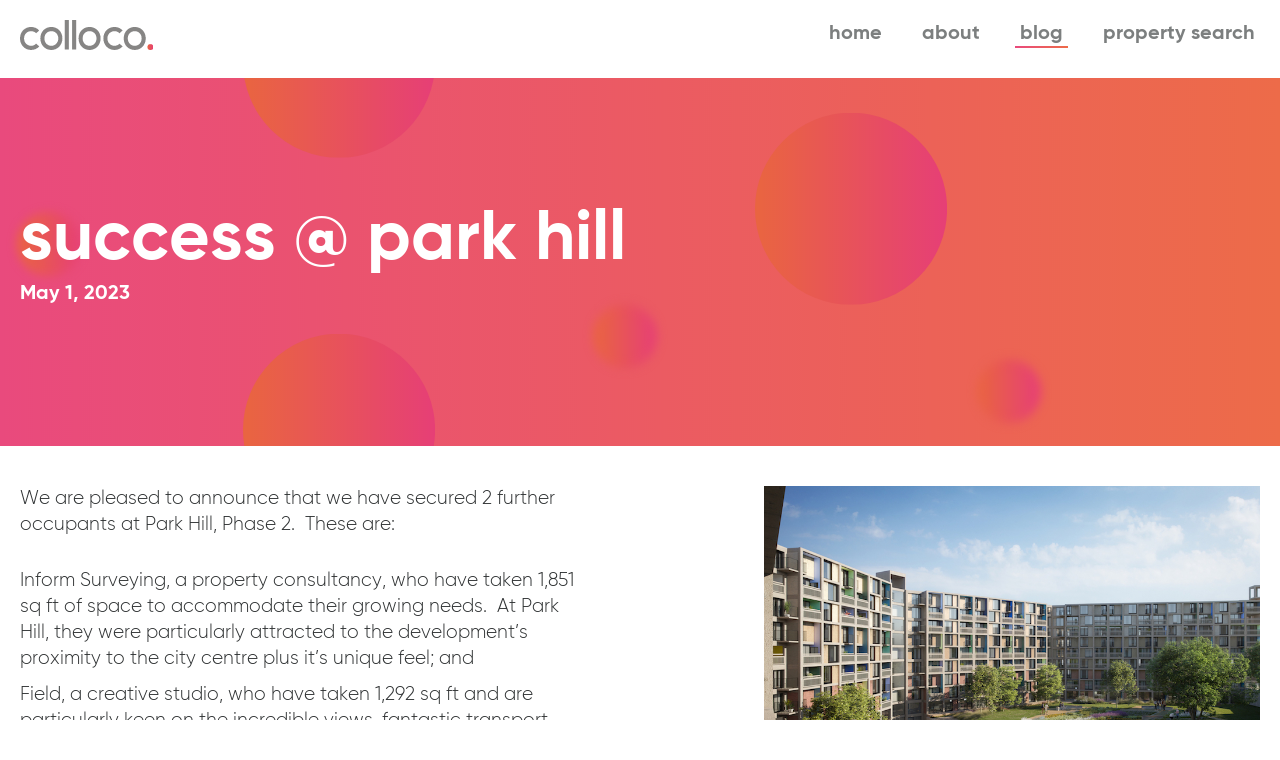

--- FILE ---
content_type: text/html; charset=UTF-8
request_url: https://colloco.co/blog/index.php/2023/05/01/success-park-hill/
body_size: 4427
content:
<!doctype html>
<html lang="en-US">
<head>
	<meta charset="UTF-8">
	<meta name="viewport" content="width=device-width, initial-scale=1">
	<link rel="profile" href="http://gmpg.org/xfn/11">
	<link rel="stylesheet" href="/css/style.css">
	<title>Success @ Park Hill &#8211; colloco</title>
<link rel='dns-prefetch' href='//s.w.org' />
<link rel="alternate" type="application/rss+xml" title="colloco &raquo; Feed" href="https://colloco.co/blog/index.php/feed/" />
<link rel="alternate" type="application/rss+xml" title="colloco &raquo; Comments Feed" href="https://colloco.co/blog/index.php/comments/feed/" />
<link rel="alternate" type="application/rss+xml" title="colloco &raquo; Success @ Park Hill Comments Feed" href="https://colloco.co/blog/index.php/2023/05/01/success-park-hill/feed/" />
		<script type="text/javascript">
			window._wpemojiSettings = {"baseUrl":"https:\/\/s.w.org\/images\/core\/emoji\/2.4\/72x72\/","ext":".png","svgUrl":"https:\/\/s.w.org\/images\/core\/emoji\/2.4\/svg\/","svgExt":".svg","source":{"concatemoji":"https:\/\/colloco.co\/blog\/wp-includes\/js\/wp-emoji-release.min.js?ver=4.9.5"}};
			!function(a,b,c){function d(a,b){var c=String.fromCharCode;l.clearRect(0,0,k.width,k.height),l.fillText(c.apply(this,a),0,0);var d=k.toDataURL();l.clearRect(0,0,k.width,k.height),l.fillText(c.apply(this,b),0,0);var e=k.toDataURL();return d===e}function e(a){var b;if(!l||!l.fillText)return!1;switch(l.textBaseline="top",l.font="600 32px Arial",a){case"flag":return!(b=d([55356,56826,55356,56819],[55356,56826,8203,55356,56819]))&&(b=d([55356,57332,56128,56423,56128,56418,56128,56421,56128,56430,56128,56423,56128,56447],[55356,57332,8203,56128,56423,8203,56128,56418,8203,56128,56421,8203,56128,56430,8203,56128,56423,8203,56128,56447]),!b);case"emoji":return b=d([55357,56692,8205,9792,65039],[55357,56692,8203,9792,65039]),!b}return!1}function f(a){var c=b.createElement("script");c.src=a,c.defer=c.type="text/javascript",b.getElementsByTagName("head")[0].appendChild(c)}var g,h,i,j,k=b.createElement("canvas"),l=k.getContext&&k.getContext("2d");for(j=Array("flag","emoji"),c.supports={everything:!0,everythingExceptFlag:!0},i=0;i<j.length;i++)c.supports[j[i]]=e(j[i]),c.supports.everything=c.supports.everything&&c.supports[j[i]],"flag"!==j[i]&&(c.supports.everythingExceptFlag=c.supports.everythingExceptFlag&&c.supports[j[i]]);c.supports.everythingExceptFlag=c.supports.everythingExceptFlag&&!c.supports.flag,c.DOMReady=!1,c.readyCallback=function(){c.DOMReady=!0},c.supports.everything||(h=function(){c.readyCallback()},b.addEventListener?(b.addEventListener("DOMContentLoaded",h,!1),a.addEventListener("load",h,!1)):(a.attachEvent("onload",h),b.attachEvent("onreadystatechange",function(){"complete"===b.readyState&&c.readyCallback()})),g=c.source||{},g.concatemoji?f(g.concatemoji):g.wpemoji&&g.twemoji&&(f(g.twemoji),f(g.wpemoji)))}(window,document,window._wpemojiSettings);
		</script>
		<style type="text/css">
img.wp-smiley,
img.emoji {
	display: inline !important;
	border: none !important;
	box-shadow: none !important;
	height: 1em !important;
	width: 1em !important;
	margin: 0 .07em !important;
	vertical-align: -0.1em !important;
	background: none !important;
	padding: 0 !important;
}
</style>
<link rel='https://api.w.org/' href='https://colloco.co/blog/index.php/wp-json/' />
<link rel="EditURI" type="application/rsd+xml" title="RSD" href="https://colloco.co/blog/xmlrpc.php?rsd" />
<link rel="wlwmanifest" type="application/wlwmanifest+xml" href="https://colloco.co/blog/wp-includes/wlwmanifest.xml" /> 
<link rel='prev' title='The Alternative MIPIM &#8211; Sheffield 2023' href='https://colloco.co/blog/index.php/2023/03/06/the-alternative-mipim-sheffield-2023/' />
<link rel='next' title='New Oxford House' href='https://colloco.co/blog/index.php/2023/05/09/new-oxford-house/' />
<meta name="generator" content="WordPress 4.9.5" />
<link rel="canonical" href="https://colloco.co/blog/index.php/2023/05/01/success-park-hill/" />
<link rel='shortlink' href='https://colloco.co/blog/?p=1145' />
<link rel="alternate" type="application/json+oembed" href="https://colloco.co/blog/index.php/wp-json/oembed/1.0/embed?url=https%3A%2F%2Fcolloco.co%2Fblog%2Findex.php%2F2023%2F05%2F01%2Fsuccess-park-hill%2F" />
<link rel="alternate" type="text/xml+oembed" href="https://colloco.co/blog/index.php/wp-json/oembed/1.0/embed?url=https%3A%2F%2Fcolloco.co%2Fblog%2Findex.php%2F2023%2F05%2F01%2Fsuccess-park-hill%2F&#038;format=xml" />
<link rel="pingback" href="https://colloco.co/blog/xmlrpc.php"></head>

<body class="post-template-default single single-post postid-1145 single-format-standard no-sidebar">
<div id="page" class="site">
	<header class="header">
    <div class="container">
      <a href="/">
        <picture class="header__logo">
          <source srcset="/img/logo.svg" type="image/svg+xml">
          <img class="header__logo" itemprop="logo" src="/img/logo.png" />
        </picture>
      </a>
      <nav class="header__nav">
        <input type="checkbox" class="header__nav-toggle" id="header__nav-toggle">
        <label for="header__nav-toggle" class="header__nav-label">
          <i class="icon--menu"></i>
        </label>
        <ul class="header__nav-menu">
          <li>
            <a href="/">Home</a>
          </li>
          <li>
            <a href="/about.html">About</a>
          </li>
          <li>
            <a href="/blog" class="active">Blog</a>
          </li>
          <li>
            <a href="/find-a-property/properties">Property Search</a>
          </li>
          <li class="header__nav-icons">
            <a href="tel:+441142449121">
              <i class="icon__circled icon--phone"></i>
            </a>
            <i class="icon__circled icon--twitter"></i>
            <i class="icon__circled icon--linkedin"></i>
          </li>
        </ul>
      </nav>
    </div>
  </header>
	<div id="content" class="site-content">

	<div id="primary" class="content-area">
		<main id="main" class="site-main">
		
<article class="fullPost" id="post-1145" class="post-1145 post type-post status-publish format-standard has-post-thumbnail hentry category-uncategorized">

	<header class="entry-header">
		<section class="intro bubblebg">
			<div class="container">
				<h1 class="hero__heading">
					Success @ Park Hill				</h1>
				<h4 class="posted-on"><span class="posted-on"><a href="https://colloco.co/blog/index.php/2023/05/01/success-park-hill/" rel="bookmark"><time class="entry-date published updated" datetime="2023-05-01T11:41:48+00:00">May 1, 2023</time></a></span></h4>
			</div>
			<div class="bubblebg__bubbles-front" style="transform: translateX(-141px) translateY(42.75px);">
				<div class="bubble"></div>
				<div class="bubble"></div>
				<div class="bubble"></div>
				<div class="bubble"></div>
			</div>
			<div class="bubblebg__bubbles-rear" style="transform: translateX(-47px) translateY(14.25px);">
				<div class="bubble"></div>
				<div class="bubble"></div>
				<div class="bubble"></div>
				<div class="bubble"></div>
			</div>
		</section>

	</header><!-- .entry-header -->

	<div class="container">
		<div class="content">

			<div class="entry-content">
				<p>We are pleased to announce that we have secured 2 further occupants at Park Hill, Phase 2.  These are:</p>
<ol>
<li>Inform Surveying, a property consultancy, who have taken 1,851 sq ft of space to accommodate their growing needs.  At Park Hill, they were particularly attracted to the development&#8217;s proximity to the city centre plus it&#8217;s unique feel; and</li>
<li>Field, a creative studio, who have taken 1,292 sq ft and are particularly keen on the incredible views, fantastic transport links/parking on the doorstep and ability to be part of the amazing Park Hill regeneration story.</li>
</ol>
<p>For more information on the above, see a brief recent article in <a href="https://www.insidermedia.com/news/yorkshire/two-businesses-sign-up-at-park-hill?utm_source=yorkshire_newsletter&amp;utm_campaign=yorkshire_news_tracker&amp;utm_medium=property_article"><span style="text-decoration: underline;">Insider Media</span></a>.</p>
<p>We still have a small number of units available at Phase 2. Please see our <a href="https://colloco.co/find-a-property/properties/49321-phase-2-park-hill-sheffield"><span style="text-decoration: underline;">website</span></a> for details.</p>
				<a href="/blog" class="hero__button"><span>
					Back
				</span></a>
			</div>

			<div class="entry-images">
				
			<div class="post-thumbnail">
				<img width="850" height="567" src="https://colloco.co/blog/wp-content/uploads/2021/07/Park-Hill-Communal-Exterior-Very-Low-Res-copy-2-1.jpg" class="attachment-post-thumbnail size-post-thumbnail wp-post-image" alt="" srcset="https://colloco.co/blog/wp-content/uploads/2021/07/Park-Hill-Communal-Exterior-Very-Low-Res-copy-2-1.jpg 850w, https://colloco.co/blog/wp-content/uploads/2021/07/Park-Hill-Communal-Exterior-Very-Low-Res-copy-2-1-300x200.jpg 300w, https://colloco.co/blog/wp-content/uploads/2021/07/Park-Hill-Communal-Exterior-Very-Low-Res-copy-2-1-768x512.jpg 768w" sizes="(max-width: 850px) 100vw, 850px" />			</div><!-- .post-thumbnail -->

									</div>
		</div>
	</div>

</article><!-- #post-1145 -->

<section class="blog__share">
	<div class="container">
		<h3>Share this post</h3>
		<ul>
			<li>
				<a target="_blank" href="https://twitter.com/home?status=https://colloco.co/blog/index.php/2023/05/01/success-park-hill/%0AWe are pleased to announce that we have secured 2 further occupants at Park Hill, Phase 2.  These are: Inform Surveying, a property consultancy, who have taken 1,851 sq ft of space to accommodate their growing needs.  At Park Hill, they were particularly attracted to the development&#8217;s proximity to the city centre plus it&#8217;s unique [&hellip;]">
					<i class="icon__circled icon--twitter"></i>
				</a>
			</li>
			<li>
				<a target="_blank" href="https://www.linkedin.com/shareArticle?mini=true&url=https://colloco.co/blog/index.php/2023/05/01/success-park-hill/&title=Success @ Park Hill&summary=We are pleased to announce that we have secured 2 further occupants at Park Hill, Phase 2.  These are: Inform Surveying, a property consultancy, who have taken 1,851 sq ft of space to accommodate their growing needs.  At Park Hill, they were particularly attracted to the development&#8217;s proximity to the city centre plus it&#8217;s unique [&hellip;]&source=https://colloco.co/blog/index.php/2023/05/01/success-park-hill/">
					<i class="icon__circled icon--linkedin"></i>
				</a>
			</li>
			<li>
				<a target="_blank" href="https://www.facebook.com/sharer/sharer.php?u=https://colloco.co/blog/index.php/2023/05/01/success-park-hill/%0AWe are pleased to announce that we have secured 2 further occupants at Park Hill, Phase 2.  These are: Inform Surveying, a property consultancy, who have taken 1,851 sq ft of space to accommodate their growing needs.  At Park Hill, they were particularly attracted to the development&#8217;s proximity to the city centre plus it&#8217;s unique [&hellip;]">
					<i class="icon__circled icon--facebook"></i>
				</a>
			</li>
			<li>
				<a href="mailto:?&subject=colloco blog: Success @ Park Hill&body=https://colloco.co/blog/index.php/2023/05/01/success-park-hill/">
					<i class="icon__circled icon--envelope-o"></i>
				</a>
			</li>
		</ul>
	</div>
</section>

		</main><!-- #main -->
	</div><!-- #primary -->


	</div><!-- #content -->

	<section class="finder">
	  <div class="container">
	    <h2 class="finder__heading">Find your ideal property now</h2>


	  <a href="/find-a-property/properties" class="finder__button btn-arrow">
	    <span>
	      Property Search
	      <svg version="1.1" id="Layer_1" xmlns="http://www.w3.org/2000/svg" xmlns:xlink="http://www.w3.org/1999/xlink" x="0px" y="0px" viewBox="0 0 36.1 25.8" enable-background="new 0 0 36.1 25.8" xml:space="preserve"><g><line fill="none" stroke="#FFFFFF" stroke-width="3" stroke-miterlimit="10" x1="0" y1="12.9" x2="34" y2="12.9"></line><polyline fill="none" stroke="#FFFFFF" stroke-width="3" stroke-miterlimit="10" points="22.2,1.1 34,12.9 22.2,24.7   "></polyline></g></svg>
	    </span>
	  </a>

	  </div>
	</section>

	<footer class="footer">
	  <div class="container">
	    <div class="footer__contact">
	      <h3 class="footer__contact-heading">Contact us</h3>
	      <ul class="footer__contact-details" itemprop="ContactPoint" itemscope="" itemtype="http://schema.org/ContactPoint">
	        <li itemprop="name">Tim Bottrill</li>
	        <li itemprop="telephone">01142 993 121</li>
	        <li itemprop="telephone">07810 865 561</li>
	        <li>
	          <a href="mailto:tim@colloco.co" itemprop="email">tim@colloco.co</a>
	        </li>
	      </ul>
	    </div>
	    <div class="footer__location">
	      <h3 class="footer__location-heading">Location</h3>
	      <address class="footer__location-address" itemprop="address" itemscope="" itemtype="http://schema.org/PostalAddress">
	        <ul>
				<li itemprop="streetAddress">40 Bank Street,</li>
				<li itemprop="addressLocality">Sheffield,</li>
				<li itemprop="postalCode">S1 2DS</li>
	        </ul>
	      </address>
	    </div>
	    <div class="footer__social">
	      <h3 class="footer__social-heading">Social</h3>
	      <ul class="footer__social-details">
	        <li>
	          <i class="icon__circled icon--twitter"></i>
	          <a href="https://twitter.com/colloco_sheff" itemprop="sameAs">@colloco_sheff</a>
	        </li>
	        <li>
	          <i class="icon__circled icon--linkedin"></i>
	          <a href="https://www.linkedin.com/company/11157403/" itemprop="sameAs">colloco</a>
	        </li>
	      </ul>
	    </div>
	  </div>
	</footer>

</div><!-- #page -->

<script type="text/javascript" src="/js/plugins.js"></script>
<script type="text/javascript" src="/js/scripts.js"></script>
<script type='text/javascript' src='https://colloco.co/blog/wp-content/themes/colloco/js/navigation.js?ver=20151215'></script>
<script type='text/javascript' src='https://colloco.co/blog/wp-content/themes/colloco/js/skip-link-focus-fix.js?ver=20151215'></script>
<script type='text/javascript' src='https://colloco.co/blog/wp-includes/js/comment-reply.min.js?ver=4.9.5'></script>
<script type='text/javascript' src='https://colloco.co/blog/wp-includes/js/wp-embed.min.js?ver=4.9.5'></script>

</body>
</html>


--- FILE ---
content_type: text/css
request_url: https://colloco.co/css/style.css
body_size: 5826
content:
@charset "UTF-8";
@import url("//hello.myfonts.net/count/351d73");
/** * Eric Meyer's Reset CSS v2.0 (http://meyerweb.com/eric/tools/css/reset/) * http://cssreset.com */
html, body, div, span, applet, object, iframe, h1, h2, h3, h4, h5, h6, p, blockquote, pre, a, abbr, acronym, address, big, cite, code, del, dfn, em, img, ins, kbd, q, s, samp, small, strike, strong, sub, sup, tt, var, b, u, i, center, dl, dt, dd, ol, ul, li, fieldset, form, label, legend, table, caption, tbody, tfoot, thead, tr, th, td, article, aside, canvas, details, embed, figure, figcaption, footer, header, hgroup, menu, nav, output, ruby, section, summary, time, mark, audio, video {
  margin: 0;
  padding: 0;
  border: 0;
  font-size: 100%;
  font: inherit;
  vertical-align: baseline; }

/* HTML5 display-role reset for older browsers */
article, aside, details, figcaption, figure, footer, header, hgroup, menu, nav, section {
  display: block; }

body {
  line-height: 1; }

ol, ul {
  list-style: none; }

blockquote, q {
  quotes: none; }

blockquote:before, blockquote:after, q:before, q:after {
  content: '';
  content: none; }

table {
  border-collapse: collapse;
  border-spacing: 0; }

* {
  -webkit-tap-highlight-color: transparent;
  word-wrap: break-word;
  box-sizing: border-box; }

html {
  -webkit-overflow-scrolling: touch;
  min-height: 100%;
  margin-top: 0 !important;
  background: #ffffff;
  font-size: 100%;
  -webkit-font-smoothing: antialiased;
  -moz-osx-font-smoothing: grayscale; }
  @media (max-width: 479px) {
    html {
      -webkit-text-size-adjust: 100%;
      -ms-text-size-adjust: 100%; } }

body {
  color: #2f3233;
  font-family: Gilroy, Helvetica, Arial, sans-serif;
  font-weight: 300;
  line-height: 1.4;
  width: 100%;
  font-size: 16px; }
  @media (min-width: 860px) {
    body {
      font-size: 19.2px; } }

img {
  max-width: 100%; }

.container {
  display: -ms-flexbox;
  display: flex;
  -ms-flex-direction: row;
      flex-direction: row;
  -ms-flex-wrap: wrap;
      flex-wrap: wrap;
  -ms-flex-pack: justify;
      justify-content: space-between;
  -ms-flex-align: start;
      align-items: flex-start;
  width: 100%;
  max-width: 1280px;
  margin: 0 auto;
  padding: 40px 20px; }

@font-face {
  font-family: 'Gilroy';
  font-weight: light;
  font-style: normal;
  src: url("./fonts/girloy/351D73_0_0.eot");
  src: url("./fonts/girloy/351D73_0_0.eot?#iefix") format("embedded-opentype"), url("./fonts/gilroy/351D73_0_0.woff2") format("woff2"), url("./fonts/gilroy/351D73_0_0.woff") format("woff"), url("./fonts/gilroy/351D73_0_0.ttf") format("truetype"), url("./fonts/gilroy/351D73_0_0.svg#wf") format("svg"); }

@font-face {
  font-family: 'Gilroy';
  font-weight: bold;
  font-style: normal;
  src: url("./fonts/girloy/351D73_1_0.eot");
  src: url("./fonts/girloy/351D73_1_0.eot?#iefix") format("embedded-opentype"), url("./fonts/gilroy/351D73_1_0.woff2") format("woff2"), url("./fonts/gilroy/351D73_1_0.woff") format("woff"), url("./fonts/gilroy/351D73_1_0.ttf") format("truetype"), url("./fonts/gilroy/351D73_1_0.svg#wf") format("svg"); }

p {
  margin-bottom: 30px; }

a {
  text-decoration: none;
  color: inherit; }

li {
  margin-bottom: 10px; }

h1 {
  display: block;
  margin-bottom: 1em;
  line-height: 1.2;
  font-family: Gilroy, "Gilroy Bold", sans-serif;
  font-weight: bold;
  text-transform: lowercase;
  font-size: 40px;
  margin-bottom: 0; }
  @media (min-width: 860px) {
    h1 {
      font-size: 60px; } }
  @media (min-width: 1200px) {
    h1 {
      font-size: 70px; } }

h2 {
  display: block;
  margin-bottom: 1em;
  line-height: 1.2;
  font-family: Gilroy, "Gilroy Bold", sans-serif;
  font-weight: bold;
  text-transform: lowercase;
  font-size: 30px; }
  @media (min-width: 860px) {
    h2 {
      font-size: 40px; } }

h3 {
  display: block;
  margin-bottom: 1em;
  line-height: 1.2;
  font-family: Gilroy, "Gilroy Bold", sans-serif;
  font-weight: bold;
  text-transform: lowercase;
  font-size: 20px; }
  @media (min-width: 860px) {
    h3 {
      font-size: 30px; } }

h4 {
  display: block;
  margin-bottom: 1em;
  line-height: 1.2;
  font-family: Gilroy, "Gilroy Bold", sans-serif;
  font-weight: bold;
  text-transform: lowercase;
  font-size: 20px; }

h5 {
  display: block;
  margin-bottom: 1em;
  line-height: 1.2;
  font-family: Gilroy, "Gilroy Bold", sans-serif;
  font-weight: bold;
  text-transform: lowercase;
  font-size: 20px; }

@font-face {
  font-weight: normal;
  font-style: normal;
  font-family: "icomoon";
  src: url("./fonts/icomoon/icomoon.eot?l0tuy4");
  src: url("./fonts/icomoon/icomoon.eot?#iefixl0tuy4") format("embedded-opentype"), url("./fonts/icomoon/icomoon.ttf?l0tuy4") format("truetype"), url("./fonts/icomoon/icomoon.woff?l0tuy4") format("woff"), url("./fonts/icomoon/icomoon.svg?l0tuy4#icomoon") format("svg"); }

[class^="icon--"]:before,
[class*=" icon--"]:before {
  vertical-align: middle;
  text-transform: none;
  font-weight: normal;
  font-style: normal;
  font-variant: normal;
  font-family: "icomoon";
  line-height: 1;
  display: block;
  speak: none;
  -webkit-font-smoothing: antialiased;
  -moz-osx-font-smoothing: grayscale; }

.icon--linkedin {
  display: inline-block; }
  .icon--linkedin:before {
    content: ""; }

.icon--twitter {
  display: inline-block; }
  .icon--twitter:before {
    content: ""; }

.icon--menu {
  display: inline-block; }
  .icon--menu:before {
    content: ""; }

.icon--phone {
  display: inline-block; }
  .icon--phone:before {
    content: ""; }

.icon--envelope {
  display: inline-block; }
  .icon--envelope:before {
    content: ""; }

.icon--envelope-o {
  display: inline-block; }
  .icon--envelope-o:before {
    content: ""; }

.icon--facebook {
  display: inline-block; }
  .icon--facebook:before {
    content: ""; }

.monitor-mq {
  display: block;
  height: 1px;
  overflow: hidden;
  position: absolute;
  top: -9999em;
  left: -9999em;
  width: 480px; }
  @media (min-width: 860px) {
    .monitor-mq {
      width: 860px; } }
  @media (min-width: 1200px) {
    .monitor-mq {
      width: 1200px; } }
  @media (min-width: 1400px) {
    .monitor-mq {
      width: 1400px; } }
  @media (min-width: 1920px) {
    .monitor-mq {
      width: 1920px; } }

.wordpress-content-area ul {
  list-style-type: disc;
  padding-left: 30px; }

.wordpress-content-area strong {
  color: #000; }

.wordpress-content-area blockquote {
  border-left: 2px solid #555;
  padding-left: 15px; }

section.blog {
  padding-top: 40px; }
  section.blog article {
    width: 100%;
    margin-right: 0%;
    margin-bottom: 10%;
    margin-right: 0; }
    @media (min-width: 860px) {
      section.blog article {
        width: 45%;
        margin-right: 10%;
        margin-bottom: 40px; }
        section.blog article:nth-child(2n+2) {
          margin-right: 0; } }
  section.blog article .post-thumbnail img {
    margin-bottom: 30px; }
  section.blog article .post-thumbnail img {
    width: 100%;
    height: auto !important; }
  section.blog article .posted-on {
    padding-bottom: 20px;
    display: inline-block;
    color: #e94a7d;
    font-size: 20px;
    font-weight: 700; }
  section.blog article .hero__button {
    background-color: #ed6b49;
    color: #ffffff;
    background: linear-gradient(to bottom, #ed6b49 0%, #e94a7d 100%);
    filter: progid:DXImageTransform.Microsoft.gradient( startColorstr='$brand-color-a', endColorstr='$brand-color-b',GradientType=0 );
    text-transform: lowercase;
    display: block;
    text-align: center;
    font-weight: bold;
    border: 1px solid transparent;
    border-radius: 20px;
    padding: 10px 0;
    display: inline-block;
    width: 50%;
    padding: 0px 10px !important; }
    @media (min-width: 860px) {
      section.blog article .hero__button {
        width: auto;
        font-size: 20px;
        padding: 10px 30px; } }
    section.blog article .hero__button span {
      font-size: 0.9rem; }

article.fullPost .hero__button {
  background-color: #ed6b49;
  color: #ffffff;
  background: linear-gradient(to bottom, #ed6b49 0%, #e94a7d 100%);
  filter: progid:DXImageTransform.Microsoft.gradient( startColorstr='$brand-color-a', endColorstr='$brand-color-b',GradientType=0 );
  text-transform: lowercase;
  display: block;
  text-align: center;
  font-weight: bold;
  border: 1px solid transparent;
  border-radius: 20px;
  padding: 10px 0;
  display: inline-block;
  width: 50%;
  padding: 0px 10px !important; }
  @media (min-width: 860px) {
    article.fullPost .hero__button {
      width: auto;
      font-size: 20px;
      padding: 10px 30px; } }
  article.fullPost .hero__button span {
    font-size: 0.9rem; }

article.fullPost .intro.bubblebg .container {
  -ms-flex-direction: column;
      flex-direction: column; }

article.fullPost h4.posted-on {
  display: block;
  text-align: left;
  clear: both;
  text-transform: capitalize; }

article.fullPost .content {
  display: block; }
  @media (min-width: 860px) {
    article.fullPost .content {
      display: -ms-flexbox;
      display: flex; } }

article.fullPost .entry-content {
  width: 100%;
  margin-right: 0;
  margin-bottom: 60px; }
  @media (min-width: 860px) {
    article.fullPost .entry-content {
      width: 50%;
      padding-right: 5%;
      margin-bottom: 0px; } }

article.fullPost .entry-images {
  width: 100%; }
  article.fullPost .entry-images img {
    margin-bottom: 20px;
    width: 100%;
    height: auto !important; }
    @media (min-width: 860px) {
      article.fullPost .entry-images img {
        width: auto;
        margin-bottom: 80px; } }
  @media (min-width: 860px) {
    article.fullPost .entry-images {
      padding-left: 10%;
      width: 50%; } }

.blog__share {
  background: #f7f7f7;
  text-align: center; }
  .blog__share h3 {
    display: block;
    width: 100%;
    text-align: center; }
  .blog__share ul {
    margin: 0 auto;
    display: inline-block; }
    .blog__share ul li {
      float: left;
      width: 70px; }
      .blog__share ul li:last-child {
        margin: 0; }

/*
**
** Animations
**
*/
.header__nav-menu {
  transition: 0s padding 0.3s, 0.3s max-height; }

.header__nav-toggle:checked ~ .header__nav-menu {
  transition: 0.3s max-height, 0s padding 0s; }

@keyframes bubble_front_one {
  0% {
    transform: translate(0); }
  100% {
    transform: translateY(-50%) translateX(-50%); } }

@keyframes bubble_front_two {
  0% {
    transform: translate(0); }
  100% {
    transform: translateY(50%) translateX(5%); } }

@keyframes bubble_front_three {
  0% {
    transform: translate(0); }
  100% {
    transform: translateY(0%) translateX(80%); } }

@keyframes bubble_front_four {
  0% {
    transform: translate(0); }
  100% {
    transform: translateY(-80%) translateX(-20%); } }

@keyframes bubble_rear_one {
  0% {
    transform: translate(0); }
  100% {
    transform: translateY(-50%) translateX(50%); } }

@keyframes bubble_rear_two {
  0% {
    transform: translate(0); }
  100% {
    transform: translateY(50%) translateX(5%); } }

@keyframes bubble_rear_three {
  0% {
    transform: translate(0); }
  100% {
    transform: translateY(0%) translateX(80%); } }

@keyframes bubble_rear_four {
  0% {
    transform: translate(0); }
  100% {
    transform: translateY(25%) translateX(-80%); } }

.btn-arrow {
  position: relative;
  transition: background-color 300ms ease-out; }
  .btn-arrow span {
    display: inline-block;
    position: relative;
    transition: all 300ms ease-out;
    will-change: transform; }
  .btn-arrow:hover span,
  .btn-arrow:active span {
    transform: translate3d(-1rem, 0, 0); }
  .btn-arrow svg {
    position: absolute;
    width: 1.1em;
    right: 0px;
    right: 0rem;
    opacity: 0;
    top: 50%;
    transform: translateY(-50%);
    transition: all 300ms ease-out;
    will-change: right, opacity; }
    .btn-arrow svg * {
      stroke-width: 5;
      stroke-color: transparent; }
  .btn-arrow:hover svg,
  .btn-arrow:active svg {
    opacity: 1;
    right: -2rem; }

/*
**
** Shared elements
**
*/
.header {
  position: relative; }
  .header .container {
    padding: 20px 20px; }
  .header .header__logo {
    margin: 0;
    height: 30px; }
  .header .header__nav .header__nav-toggle {
    display: none; }
  .header .header__nav .header__nav-label {
    position: absolute;
    top: 0;
    right: 0;
    width: 70px;
    line-height: 70px;
    height: 70px;
    text-align: center;
    font-size: 30px;
    margin-bottom: 0; }
    @media (min-width: 860px) {
      .header .header__nav .header__nav-label {
        font-size: 40px; } }
    @media (min-width: 860px) {
      .header .header__nav .header__nav-label {
        display: none; } }
    .header .header__nav .header__nav-label i::before {
      line-height: 70px; }
  .header .header__nav .header__nav-menu {
    position: absolute;
    left: 0;
    top: 100%;
    width: 100%;
    max-height: 0px;
    height: auto;
    overflow: hidden;
    z-index: 9999;
    display: block;
    background-color: #ededed;
    font-size: 30px;
    font-weight: 700;
    text-transform: lowercase; }
    @media (min-width: 860px) {
      .header .header__nav .header__nav-menu {
        font-size: 40px; } }
    @media (min-width: 860px) {
      .header .header__nav .header__nav-menu {
        position: relative;
        top: 0;
        display: -ms-flexbox;
        display: flex;
        -ms-flex-direction: row;
            flex-direction: row;
        max-height: none;
        background-color: transparent;
        color: #7c7f7f;
        font-size: 20px; }
        .header .header__nav .header__nav-menu li {
          margin: 0 0 0 30px; } }
    .header .header__nav .header__nav-menu a {
      display: inline-block;
      position: relative;
      overflow: hidden;
      padding: 0 5px; }
      .header .header__nav .header__nav-menu a::before {
        content: '';
        position: absolute;
        transition: transform .5s ease;
        left: 0;
        bottom: 0;
        width: 100%;
        height: 2px;
        background-color: #ed6b49;
        color: #ffffff;
        background: linear-gradient(to right, #e94a7d 0%, #ed6b49 100%);
        filter: progid:DXImageTransform.Microsoft.gradient( startColorstr='$brand-color-b', endColorstr='$brand-color-a',GradientType=1 ); }
      .header .header__nav .header__nav-menu a:not(.active)::before {
        transform: translateX(-100%); }
      .header .header__nav .header__nav-menu a:not(.active):hover::before {
        transform: translateX(0); }
  .header .header__nav .header__nav-toggle:checked ~ .header__nav-menu {
    max-height: 500px;
    padding: 20px; }
  .header .header__nav .header__nav-toggle:checked + .header__nav-label {
    background-color: #ededed; }
  .header .header__nav .header__nav-icons {
    display: -ms-flexbox;
    display: flex;
    -ms-flex-direction: row;
        flex-direction: row;
    -ms-flex-align: start;
        align-items: flex-start;
    padding-top: 40px;
    font-size: 20px; }
    @media (min-width: 480px) {
      .header .header__nav .header__nav-icons {
        display: none; } }
    .header .header__nav .header__nav-icons i {
      margin-right: 10px; }

.contact {
  display: -ms-flexbox;
  display: flex;
  -ms-flex-wrap: wrap;
      flex-wrap: wrap;
  font-weight: 700; }
  .contact .container {
    margin-top: 20px;
    padding-top: 0; }
  .contact .contact__divider {
    border-top: 2px solid #e94a7d;
    margin: 0 0 40px;
    width: 100%; }
  .contact .contact__heading {
    width: 100%; }
  .contact #contact__map {
    width: 100%;
    height: 40vw;
    background-color: rgba(133, 133, 132, 0.3);
    margin-bottom: 30px; }
    @media (min-width: 860px) {
      .contact #contact__map {
        margin-bottom: 60px; } }
    @media (min-width: 1200px) {
      .contact #contact__map {
        height: 512px; } }
  .contact .contact__details,
  .contact .contact__address {
    width: 50%;
    margin-bottom: 30px; }
    @media (min-width: 860px) {
      .contact .contact__details,
      .contact .contact__address {
        width: 25%; } }
    .contact .contact__details a,
    .contact .contact__address a {
      color: #e94a7d;
      display: inline-block;
      position: relative;
      overflow: hidden;
      padding: 0 5px;
      padding: 0; }
      .contact .contact__details a::before,
      .contact .contact__address a::before {
        content: '';
        position: absolute;
        transition: transform .5s ease;
        left: 0;
        bottom: 0;
        width: 100%;
        height: 2px;
        background-color: #ed6b49;
        color: #ffffff;
        background: linear-gradient(to right, #e94a7d 0%, #ed6b49 100%);
        filter: progid:DXImageTransform.Microsoft.gradient( startColorstr='$brand-color-b', endColorstr='$brand-color-a',GradientType=1 ); }
      .contact .contact__details a:not(.active)::before,
      .contact .contact__address a:not(.active)::before {
        transform: translateX(-100%); }
      .contact .contact__details a:not(.active):hover::before,
      .contact .contact__address a:not(.active):hover::before {
        transform: translateX(0); }
  .contact .contact__newsletter {
    width: 100%; }
    @media (min-width: 860px) {
      .contact .contact__newsletter {
        width: 50%; } }
    .contact .contact__newsletter form {
      display: -ms-flexbox;
      display: flex;
      width: 100%; }
      .contact .contact__newsletter form .email {
        background-color: #ed6b49;
        color: #ffffff;
        background: linear-gradient(to bottom, #ed6b49 0%, #e94a7d 100%);
        filter: progid:DXImageTransform.Microsoft.gradient( startColorstr='$brand-color-a', endColorstr='$brand-color-b',GradientType=0 );
        text-transform: lowercase;
        display: block;
        text-align: center;
        font-weight: bold;
        border: 1px solid transparent;
        border-radius: 20px;
        padding: 10px 0;
        margin-right: -15%;
        background: none;
        background-color: #ededed;
        text-align: left;
        padding-left: 40px;
        font-weight: 300;
        width: 100%;
        color: #1f1f1f; }
        @media (min-width: 860px) {
          .contact .contact__newsletter form .email {
            width: auto;
            font-size: 20px;
            padding: 10px 30px; } }
        @media (min-width: 860px) {
          .contact .contact__newsletter form .email {
            width: 100%; } }
        .contact .contact__newsletter form .email:focus {
          outline: none; }
      .contact .contact__newsletter form .button {
        background-color: #ed6b49;
        color: #ffffff;
        background: linear-gradient(to bottom, #ed6b49 0%, #e94a7d 100%);
        filter: progid:DXImageTransform.Microsoft.gradient( startColorstr='$brand-color-a', endColorstr='$brand-color-b',GradientType=0 );
        text-transform: lowercase;
        display: block;
        text-align: center;
        font-weight: bold;
        border: 1px solid transparent;
        border-radius: 20px;
        padding: 10px 0;
        min-width: 33%; }
        @media (min-width: 860px) {
          .contact .contact__newsletter form .button {
            width: auto;
            font-size: 20px;
            padding: 10px 30px; } }
  .contact li {
    margin-bottom: 0; }

.finder {
  background-color: #2f3233;
  color: #ffffff;
  text-align: center; }
  .finder .container {
    display: block; }
    @media (min-width: 860px) {
      .finder .container {
        display: -ms-flexbox;
        display: flex;
        -ms-flex-wrap: nowrap;
            flex-wrap: nowrap;
        -ms-flex-align: center;
            align-items: center;
        padding: 70px 20px; } }
  .finder .finder__heading {
    margin-bottom: 10px;
    font-size: 30px; }
    @media (min-width: 860px) {
      .finder .finder__heading {
        font-size: 40px; } }
  .finder .finder__button {
    background-color: #ed6b49;
    color: #ffffff;
    background: linear-gradient(to bottom, #ed6b49 0%, #e94a7d 100%);
    filter: progid:DXImageTransform.Microsoft.gradient( startColorstr='$brand-color-a', endColorstr='$brand-color-b',GradientType=0 );
    text-transform: lowercase;
    display: block;
    text-align: center;
    font-weight: bold;
    border: 1px solid transparent;
    border-radius: 20px;
    padding: 10px 0; }
    @media (min-width: 860px) {
      .finder .finder__button {
        width: auto;
        font-size: 20px;
        padding: 10px 30px; } }

.footer {
  display: -ms-flexbox;
  display: flex;
  -ms-flex-wrap: wrap;
      flex-wrap: wrap;
  background-color: #1f1f1f;
  color: #ffffff; }
  .footer .container {
    -ms-flex-pack: start;
        justify-content: flex-start; }
  .footer .footer__contact,
  .footer .footer__location,
  .footer .footer__social {
    width: 50%;
    padding-bottom: 40px; }
    @media (min-width: 860px) {
      .footer .footer__contact,
      .footer .footer__location,
      .footer .footer__social {
        width: 25%; } }
    .footer .footer__contact .footer__contact-heading,
    .footer .footer__contact .footer__location-heading,
    .footer .footer__contact .footer__social-heading,
    .footer .footer__location .footer__contact-heading,
    .footer .footer__location .footer__location-heading,
    .footer .footer__location .footer__social-heading,
    .footer .footer__social .footer__contact-heading,
    .footer .footer__social .footer__location-heading,
    .footer .footer__social .footer__social-heading {
      font-size: 20px;
      margin-bottom: 5px; }
    .footer .footer__contact .footer__contact-details,
    .footer .footer__contact .footer__location-address,
    .footer .footer__contact .footer__social-details,
    .footer .footer__location .footer__contact-details,
    .footer .footer__location .footer__location-address,
    .footer .footer__location .footer__social-details,
    .footer .footer__social .footer__contact-details,
    .footer .footer__social .footer__location-address,
    .footer .footer__social .footer__social-details {
      margin-bottom: 10px;
      font-weight: 300; }
      .footer .footer__contact .footer__contact-details li,
      .footer .footer__contact .footer__location-address li,
      .footer .footer__contact .footer__social-details li,
      .footer .footer__location .footer__contact-details li,
      .footer .footer__location .footer__location-address li,
      .footer .footer__location .footer__social-details li,
      .footer .footer__social .footer__contact-details li,
      .footer .footer__social .footer__location-address li,
      .footer .footer__social .footer__social-details li {
        margin-bottom: 0; }
    .footer .footer__contact .footer__contact-details a,
    .footer .footer__location .footer__contact-details a,
    .footer .footer__social .footer__contact-details a {
      color: #ed6b49;
      display: inline-block;
      position: relative;
      overflow: hidden;
      padding: 0 5px;
      padding: 0; }
      .footer .footer__contact .footer__contact-details a::before,
      .footer .footer__location .footer__contact-details a::before,
      .footer .footer__social .footer__contact-details a::before {
        content: '';
        position: absolute;
        transition: transform .5s ease;
        left: 0;
        bottom: 0;
        width: 100%;
        height: 2px;
        background-color: #ed6b49;
        color: #ffffff;
        background: linear-gradient(to right, #e94a7d 0%, #ed6b49 100%);
        filter: progid:DXImageTransform.Microsoft.gradient( startColorstr='$brand-color-b', endColorstr='$brand-color-a',GradientType=1 ); }
      .footer .footer__contact .footer__contact-details a:not(.active)::before,
      .footer .footer__location .footer__contact-details a:not(.active)::before,
      .footer .footer__social .footer__contact-details a:not(.active)::before {
        transform: translateX(-100%); }
      .footer .footer__contact .footer__contact-details a:not(.active):hover::before,
      .footer .footer__location .footer__contact-details a:not(.active):hover::before,
      .footer .footer__social .footer__contact-details a:not(.active):hover::before {
        transform: translateX(0); }
    .footer .footer__contact .footer__social-details,
    .footer .footer__location .footer__social-details,
    .footer .footer__social .footer__social-details {
      line-height: 50px; }
      .footer .footer__contact .footer__social-details li a,
      .footer .footer__location .footer__social-details li a,
      .footer .footer__social .footer__social-details li a {
        display: inline-block;
        transform: translateX(0%);
        transition: transform 0.3s ease-out; }
      .footer .footer__contact .footer__social-details li:hover a,
      .footer .footer__location .footer__social-details li:hover a,
      .footer .footer__social .footer__social-details li:hover a {
        transform: translateX(5%); }
      .footer .footer__contact .footer__social-details li i,
      .footer .footer__location .footer__social-details li i,
      .footer .footer__social .footer__social-details li i {
        margin-right: 5px; }
      .footer .footer__contact .footer__social-details li a,
      .footer .footer__location .footer__social-details li a,
      .footer .footer__social .footer__social-details li a {
        color: #ed6b49; }
  .footer .footer__social {
    width: 100%; }
    @media (min-width: 860px) {
      .footer .footer__social {
        width: 25%; } }

/*
**
** Homepage
**
*/
.hero {
  position: relative;
  display: -ms-flexbox;
  display: flex;
  -ms-flex-direction: column;
      flex-direction: column;
  -ms-flex-pack: center;
      justify-content: center;
  min-height: 30vw; }
  .hero .container {
    -ms-flex-direction: column;
        flex-direction: column;
    -ms-flex-pack: center;
        justify-content: center;
    padding: 60px 20px; }
    @media (min-width: 860px) {
      .hero .container {
        padding: 120px 20px; } }
  .hero .hero__background {
    position: absolute;
    top: 0;
    left: 0;
    height: 100%;
    min-width: 100%;
    -o-object-fit: cover;
       object-fit: cover;
    z-index: 1;
    opacity: 1;
    opacity: 0;
    opacity: 0;
    opacity: 0; }
    .hero .hero__background:nth-of-type(1) {
      animation: slide_fade 15s infinite;
      animation-delay: 0s;
      z-index: 3; }
    .hero .hero__background:nth-of-type(2) {
      animation: slide_fade 15s infinite;
      animation-delay: 5s;
      z-index: 2; }
    .hero .hero__background:nth-of-type(3) {
      animation: slide_fade 15s infinite;
      animation-delay: 10s;
      z-index: 1; }

@keyframes slide_fade {
  0% {
    opacity: 0; }
  3% {
    opacity: 1; }
  36.33333% {
    opacity: 1; }
  39.33333% {
    opacity: 0; }
  100% {
    opacity: 0; } }
    .hero .hero__background img {
      height: 100%;
      min-width: 100%;
      -o-object-fit: cover;
         object-fit: cover; }
  .hero .hero__heading {
    color: white;
    width: 100%;
    z-index: 5;
    margin-bottom: 30px; }
    .hero .hero__heading .hero__heading-linetwo {
      display: inline; }
      @media (min-width: 860px) {
        .hero .hero__heading .hero__heading-linetwo {
          display: block; } }
  .hero .hero__button {
    background-color: #ed6b49;
    color: #ffffff;
    background: linear-gradient(to bottom, #ed6b49 0%, #e94a7d 100%);
    filter: progid:DXImageTransform.Microsoft.gradient( startColorstr='$brand-color-a', endColorstr='$brand-color-b',GradientType=0 );
    text-transform: lowercase;
    display: block;
    text-align: center;
    font-weight: bold;
    border: 1px solid transparent;
    border-radius: 20px;
    padding: 10px 0;
    width: 50%;
    z-index: 5; }
    @media (min-width: 860px) {
      .hero .hero__button {
        width: auto;
        font-size: 20px;
        padding: 10px 30px; } }

.intro {
  background-color: #ed6b49;
  color: #ffffff;
  background: linear-gradient(to right, #e94a7d 0%, #ed6b49 100%);
  filter: progid:DXImageTransform.Microsoft.gradient( startColorstr='$brand-color-b', endColorstr='$brand-color-a',GradientType=1 );
  overflow: hidden;
  position: relative; }
  @media (min-width: 860px) {
    .intro {
      padding: 80px 0; } }
  .intro > * {
    z-index: 5;
    position: relative; }
  .intro .bubblebg__bubbles-front {
    position: absolute;
    top: 0;
    left: 0;
    width: 100%;
    height: 100%;
    z-index: 2;
    transition: transform 1.5s cubic-bezier(0.25, 0.46, 0.45, 0.94); }
    .intro .bubblebg__bubbles-front .bubble {
      display: block;
      position: absolute;
      left: 30%;
      bottom: 90%;
      content: '';
      background: url("/img/bubble.svg") no-repeat;
      background-size: cover;
      animation: bubble_front_one 40s linear 0s infinite alternate forwards;
      height: 30vw;
      width: 30vw;
      display: none; }
      .intro .bubblebg__bubbles-front .bubble:nth-child(2) {
        animation-name: bubble_front_two;
        left: 70%;
        bottom: 50%; }
      .intro .bubblebg__bubbles-front .bubble:nth-child(3) {
        animation-name: bubble_front_three;
        left: -10%;
        bottom: 10%; }
      .intro .bubblebg__bubbles-front .bubble:nth-child(4) {
        animation-name: bubble_front_four;
        left: 30%;
        bottom: -10%; }
      @media (min-width: 860px) {
        .intro .bubblebg__bubbles-front .bubble {
          display: block; } }
      @media (min-width: 1200px) {
        .intro .bubblebg__bubbles-front .bubble {
          height: 15vw;
          width: 15vw;
          z-index: 2;
          animation: none !important; } }
  .intro .bubblebg__bubbles-rear {
    position: absolute;
    top: 0;
    left: 0;
    width: 100%;
    height: 100%;
    z-index: 1;
    transition: transform 1.5s cubic-bezier(0.25, 0.46, 0.45, 0.94); }
    .intro .bubblebg__bubbles-rear .bubble {
      display: block;
      position: absolute;
      left: 30%;
      bottom: 90%;
      content: '';
      background: url("/img/bubble.svg") no-repeat;
      background-size: cover;
      animation: bubble_front_one 40s linear 0s infinite alternate forwards;
      height: 30vw;
      width: 30vw;
      display: none;
      height: 10vw;
      width: 10vw;
      opacity: 0.5;
      animation-name: bubble_rear_one;
      left: 5%;
      bottom: 50%; }
      @supports ((-webkit-filter: blur()) or (filter: blur())) {
        .intro .bubblebg__bubbles-rear .bubble {
          -webkit-filter: blur(5px);
                  filter: blur(5px);
          opacity: 1; } }
      .intro .bubblebg__bubbles-rear .bubble:nth-child(2) {
        animation-name: bubble_front_two;
        left: 70%;
        bottom: 50%;
        animation-name: bubble_rear_two;
        left: 50%;
        bottom: 25%; }
      .intro .bubblebg__bubbles-rear .bubble:nth-child(3) {
        animation-name: bubble_front_three;
        left: -10%;
        bottom: 10%;
        animation-name: bubble_rear_three;
        left: 25%;
        bottom: 10%; }
      .intro .bubblebg__bubbles-rear .bubble:nth-child(4) {
        animation-name: bubble_front_four;
        left: 30%;
        bottom: -10%;
        left: 80%;
        bottom: 10%;
        animation-name: bubble_rear_four; }
      @media (min-width: 860px) {
        .intro .bubblebg__bubbles-rear .bubble {
          display: block; } }
      @media (min-width: 1200px) {
        .intro .bubblebg__bubbles-rear .bubble {
          height: 5vw;
          width: 5vw;
          z-index: 1;
          opacity: 0.5;
          animation: none !important; }
          @supports ((-webkit-filter: blur()) or (filter: blur())) {
            .intro .bubblebg__bubbles-rear .bubble {
              -webkit-filter: blur(5px);
                      filter: blur(5px);
              opacity: 1; } } }
  .intro .intro__heading {
    font-size: 20px;
    text-transform: none;
    width: 75%;
    padding-right: 20px; }
    @media (min-width: 860px) {
      .intro .intro__heading {
        font-size: 30px; } }
    @media (min-width: 860px) {
      .intro .intro__heading {
        width: 50%; } }
    .intro .intro__heading .intro__heading-linetwo {
      display: inline; }
      @media (min-width: 860px) {
        .intro .intro__heading .intro__heading-linetwo {
          display: block; } }
  .intro .intro__copy {
    margin: 0;
    font-family: Gilroy, "Gilroy Bold", sans-serif;
    font-weight: 700;
    width: 100%; }
    @media (min-width: 860px) {
      .intro .intro__copy {
        width: 50%; } }

.featured .featured__heading {
  width: 100%; }

.featured .featured__listings {
  width: 100%;
  margin: 0 auto 20px;
  max-width: 100%;
  overflow-x: hidden; }
  .featured .featured__listings .featured__listings-frame {
    height: 100%;
    min-height: calc(66vw * 2);
    height: auto; }
    @media (min-width: 860px) {
      .featured .featured__listings .featured__listings-frame {
        min-height: calc(66vw); } }
    @media (min-width: 1200px) {
      .featured .featured__listings .featured__listings-frame {
        min-height: calc(1240px / 1.46); } }

.featured .featured__button {
  background-color: #ed6b49;
  color: #ffffff;
  background: linear-gradient(to bottom, #ed6b49 0%, #e94a7d 100%);
  filter: progid:DXImageTransform.Microsoft.gradient( startColorstr='$brand-color-a', endColorstr='$brand-color-b',GradientType=0 );
  text-transform: lowercase;
  display: block;
  text-align: center;
  font-weight: bold;
  border: 1px solid transparent;
  border-radius: 20px;
  padding: 10px 0;
  width: 100%; }
  @media (min-width: 860px) {
    .featured .featured__button {
      width: auto;
      font-size: 20px;
      padding: 10px 30px; } }

/*
**
** About page
**
*/
.title {
  background-color: #ed6b49;
  color: #ffffff;
  background: linear-gradient(to right, #e94a7d 0%, #ed6b49 100%);
  filter: progid:DXImageTransform.Microsoft.gradient( startColorstr='$brand-color-b', endColorstr='$brand-color-a',GradientType=1 );
  overflow: hidden;
  position: relative; }
  @media (min-width: 860px) {
    .title {
      padding: 80px 0; } }
  .title > * {
    z-index: 5;
    position: relative; }
  .title .bubblebg__bubbles-front {
    position: absolute;
    top: 0;
    left: 0;
    width: 100%;
    height: 100%;
    z-index: 2;
    transition: transform 1.5s cubic-bezier(0.25, 0.46, 0.45, 0.94); }
    .title .bubblebg__bubbles-front .bubble {
      display: block;
      position: absolute;
      left: 30%;
      bottom: 90%;
      content: '';
      background: url("/img/bubble.svg") no-repeat;
      background-size: cover;
      animation: bubble_front_one 40s linear 0s infinite alternate forwards;
      height: 30vw;
      width: 30vw;
      display: none; }
      .title .bubblebg__bubbles-front .bubble:nth-child(2) {
        animation-name: bubble_front_two;
        left: 70%;
        bottom: 50%; }
      .title .bubblebg__bubbles-front .bubble:nth-child(3) {
        animation-name: bubble_front_three;
        left: -10%;
        bottom: 10%; }
      .title .bubblebg__bubbles-front .bubble:nth-child(4) {
        animation-name: bubble_front_four;
        left: 30%;
        bottom: -10%; }
      @media (min-width: 860px) {
        .title .bubblebg__bubbles-front .bubble {
          display: block; } }
      @media (min-width: 1200px) {
        .title .bubblebg__bubbles-front .bubble {
          height: 15vw;
          width: 15vw;
          z-index: 2;
          animation: none !important; } }
  .title .bubblebg__bubbles-rear {
    position: absolute;
    top: 0;
    left: 0;
    width: 100%;
    height: 100%;
    z-index: 1;
    transition: transform 1.5s cubic-bezier(0.25, 0.46, 0.45, 0.94); }
    .title .bubblebg__bubbles-rear .bubble {
      display: block;
      position: absolute;
      left: 30%;
      bottom: 90%;
      content: '';
      background: url("/img/bubble.svg") no-repeat;
      background-size: cover;
      animation: bubble_front_one 40s linear 0s infinite alternate forwards;
      height: 30vw;
      width: 30vw;
      display: none;
      height: 10vw;
      width: 10vw;
      opacity: 0.5;
      animation-name: bubble_rear_one;
      left: 5%;
      bottom: 50%; }
      @supports ((-webkit-filter: blur()) or (filter: blur())) {
        .title .bubblebg__bubbles-rear .bubble {
          -webkit-filter: blur(5px);
                  filter: blur(5px);
          opacity: 1; } }
      .title .bubblebg__bubbles-rear .bubble:nth-child(2) {
        animation-name: bubble_front_two;
        left: 70%;
        bottom: 50%;
        animation-name: bubble_rear_two;
        left: 50%;
        bottom: 25%; }
      .title .bubblebg__bubbles-rear .bubble:nth-child(3) {
        animation-name: bubble_front_three;
        left: -10%;
        bottom: 10%;
        animation-name: bubble_rear_three;
        left: 25%;
        bottom: 10%; }
      .title .bubblebg__bubbles-rear .bubble:nth-child(4) {
        animation-name: bubble_front_four;
        left: 30%;
        bottom: -10%;
        left: 80%;
        bottom: 10%;
        animation-name: bubble_rear_four; }
      @media (min-width: 860px) {
        .title .bubblebg__bubbles-rear .bubble {
          display: block; } }
      @media (min-width: 1200px) {
        .title .bubblebg__bubbles-rear .bubble {
          height: 5vw;
          width: 5vw;
          z-index: 1;
          opacity: 0.5;
          animation: none !important; }
          @supports ((-webkit-filter: blur()) or (filter: blur())) {
            .title .bubblebg__bubbles-rear .bubble {
              -webkit-filter: blur(5px);
                      filter: blur(5px);
              opacity: 1; } } }
  .title .title__heading {
    width: 50%; }

.whatwedo .whatwedo__intro {
  font-weight: 700;
  width: 100%;
  margin-bottom: 20px; }
  @media (min-width: 860px) {
    .whatwedo .whatwedo__intro {
      width: 70%; } }
  .whatwedo .whatwedo__intro .whatwedo__intro-copy {
    font-size: 20px; }

.whatwedo .whatwedo__disposals,
.whatwedo .whatwedo__acquisitions {
  width: 100%; }
  @media (min-width: 860px) {
    .whatwedo .whatwedo__disposals,
    .whatwedo .whatwedo__acquisitions {
      width: 40%;
      margin-right: 10%; } }

.collaboration {
  background-color: #ededed; }
  .collaboration .collaboration__body {
    width: 100%; }
    @media (min-width: 860px) {
      .collaboration .collaboration__body {
        width: 50%; } }
    @media (min-width: 1200px) {
      .collaboration .collaboration__body {
        width: 40%; } }
    .collaboration .collaboration__body .collaboration__body-list {
      list-style-type: none;
      width: 100%;
      column-count: 2;
      margin-bottom: 30px;
      column-gap: 1px; }
      .collaboration .collaboration__body .collaboration__body-list li::before {
        content: '•';
        font-size: 20px;
        font-weight: bold;
        padding-right: 5px; }
  .collaboration .collaboration__image {
    width: 100%; }
    @media (min-width: 860px) {
      .collaboration .collaboration__image {
        width: 40%;
        -ms-flex-item-align: center;
            -ms-grid-row-align: center;
            align-self: center; } }
    @media (min-width: 1200px) {
      .collaboration .collaboration__image {
        width: 50%;
        -ms-flex-item-align: start;
            align-self: flex-start; } }

.about {
  background-color: #ededed; }
  .about .container {
    padding-top: 0; }
  .about .about__body {
    width: 100%; }
    @media (min-width: 860px) {
      .about .about__body {
        width: 50%; } }
    @media (min-width: 1200px) {
      .about .about__body {
        width: 40%; } }
  .about .about__image {
    width: 100%; }
    @media (min-width: 860px) {
      .about .about__image {
        width: 40%;
        -ms-flex-item-align: center;
            -ms-grid-row-align: center;
            align-self: center; } }
    @media (min-width: 1200px) {
      .about .about__image {
        width: 50%;
        margin-bottom: 30px;
        -ms-flex-item-align: end;
            align-self: flex-end; } }

/*
**
** Element styles
**
*/
.icon__circled::before {
  background-color: #ed6b49;
  color: #ffffff;
  background: linear-gradient(to bottom, #ed6b49 0%, #e94a7d 100%);
  filter: progid:DXImageTransform.Microsoft.gradient( startColorstr='$brand-color-a', endColorstr='$brand-color-b',GradientType=0 );
  border: 1px solid transparent;
  border-radius: 40px;
  padding: 10px; }


--- FILE ---
content_type: image/svg+xml
request_url: https://colloco.co/img/bubble.svg
body_size: 445
content:
<?xml version="1.0" encoding="utf-8"?>
<!-- Generator: Adobe Illustrator 22.0.1, SVG Export Plug-In . SVG Version: 6.00 Build 0)  -->
<svg version="1.1" id="Layer_1" xmlns="http://www.w3.org/2000/svg" xmlns:xlink="http://www.w3.org/1999/xlink" x="0px" y="0px"
	 viewBox="0 0 212.5 212.5" style="enable-background:new 0 0 212.5 212.5;" xml:space="preserve">
<style type="text/css">
	.st0{fill:url(#SVGID_1_);}
</style>
<linearGradient id="SVGID_1_" gradientUnits="userSpaceOnUse" x1="0" y1="106.2683" x2="212.5367" y2="106.2683">
	<stop  offset="0" style="stop-color:#E96540"/>
	<stop  offset="1" style="stop-color:#E63F76"/>
</linearGradient>
<circle class="st0" cx="106.3" cy="106.3" r="106.3"/>
</svg>


--- FILE ---
content_type: image/svg+xml
request_url: https://colloco.co/img/logo.svg
body_size: 1008
content:
<?xml version="1.0" encoding="utf-8"?>
<!-- Generator: Adobe Illustrator 22.0.1, SVG Export Plug-In . SVG Version: 6.00 Build 0)  -->
<svg version="1.1" id="Layer_1" xmlns="http://www.w3.org/2000/svg" xmlns:xlink="http://www.w3.org/1999/xlink" x="0px" y="0px"
	 viewBox="0 0 4770.9 1079.5" style="enable-background:new 0 0 4770.9 1079.5;" xml:space="preserve">
<style type="text/css">
	.st0{fill:#868584;}
	.st1{fill:url(#SVGID_1_);}
</style>
<g>
	<g>
		<path class="st0" d="M397.9,250.2c114.4,0,219.1,45.9,289.9,127.6l-111.2,98.7c-45.1-47.6-109.5-74.9-178.8-74.9
			C262.6,401.6,145,502,145,662c0,159.9,117.6,267.1,252.9,267.1c69.3,0,133.7-28.9,178.8-78.3l112.8,98.7
			c-70.9,81.7-175.6,129.3-291.6,129.3C183.7,1078.8,0,913.8,0,662C0,410.1,183.7,250.2,397.9,250.2"/>
		<path class="st0" d="M1368.7,662c0-159.9-112.8-260.3-248.1-260.3c-135.3,0-248,100.4-248,260.3c0,161.6,112.8,267.1,248,267.1
			C1256,929.1,1368.7,823.6,1368.7,662 M727.6,662c0-251.8,178.8-411.8,393.1-411.8c214.3,0,394.7,159.9,394.7,411.8
			c0,251.8-180.4,416.9-394.7,416.9C906.4,1078.8,727.6,913.8,727.6,662"/>
	</g>
	<rect x="1600.1" class="st0" width="146.6" height="1061.8"/>
	<rect x="1862.7" class="st0" width="146.6" height="1061.8"/>
	<g>
		<path class="st0" d="M2735.3,662c0-159.9-112.8-260.3-248.1-260.3c-135.3,0-248.1,100.4-248.1,260.3
			c0,161.6,112.8,267.1,248.1,267.1C2622.5,929.1,2735.3,823.6,2735.3,662 M2094.1,662c0-251.8,178.8-411.8,393.1-411.8
			s394.7,159.9,394.7,411.8c0,251.8-180.4,416.9-394.7,416.9S2094.1,913.8,2094.1,662"/>
		<path class="st0" d="M3379.1,250.2c114.4,0,219.1,45.9,289.9,127.6l-111.2,98.7c-45.1-47.6-109.5-74.9-178.8-74.9
			c-135.3,0-252.9,100.4-252.9,260.3c0,159.9,117.6,267.1,252.9,267.1c69.3,0,133.7-28.9,178.8-78.3l112.8,98.7
			c-70.9,81.7-175.6,129.3-291.6,129.3c-214.3,0-397.9-165-397.9-416.9C2981.2,410.1,3164.8,250.2,3379.1,250.2"/>
		<path class="st0" d="M4349.9,662c0-159.9-112.8-260.3-248.1-260.3c-135.3,0-248,100.4-248,260.3c0,161.6,112.8,267.1,248,267.1
			C4237.1,929.1,4349.9,823.6,4349.9,662 M3708.7,662c0-251.8,178.8-411.8,393.1-411.8c214.3,0,394.7,159.9,394.7,411.8
			c0,251.8-180.4,416.9-394.7,416.9C3887.6,1078.8,3708.7,913.8,3708.7,662"/>
	</g>
</g>
<linearGradient id="SVGID_1_" gradientUnits="userSpaceOnUse" x1="4558.3535" y1="973.2733" x2="4770.8906" y2="973.2733">
	<stop  offset="0" style="stop-color:#E96440"/>
	<stop  offset="1" style="stop-color:#E63E76"/>
</linearGradient>
<circle class="st1" cx="4664.6" cy="973.3" r="106.3"/>
</svg>


--- FILE ---
content_type: application/javascript
request_url: https://colloco.co/js/scripts.js
body_size: 3367
content:
var bep = bep ? bep : {};
(function($) {
	/**
	 * Publish events using Pub/Sub
	 * @namespace events
	 * @see {@link https://github.com/cowboy/jquery-tiny-pubsub}
	 */
	$.extend(bep, {
		/**
		 * Publish event when the page is ready.
		 * @function pageReady
		 */
		pageReady: function() {
			var self = this;

			$.publish('pageReady_prioritise', self);
			$.publish('pageReady', self);

			self.pageLoaded();
		},
		/**
		 * Publish event when the page has loaded.
		 * @function pageLoaded
		 */
		pageLoaded: function() {
			var self = this;

			self.settings.$window.on('load', function() {

				$.publish('pageLoaded', self);
			});
		},
		/**
		 * Publish event when an AJAX request has finished.
		 * @function ajaxLoaded
		 */
		ajaxLoaded: function() {
			var self = this;

			$.publish('ajaxLoaded', self);
		}
	});
}(jQuery));

var bep = bep ? bep : {};
(function($) {
	$.extend(bep, {
		settings: {
			// cache some common variables
			$window: $(window),
			$html: $('html'),
			$body: $('body'),
			$htmlbody: $('html,body')
		}
	});
}(jQuery));

/**
 * @file Monitor Media Queries
 * @author {@link http://building-blocks.com Building Blocks}
 */
var bep = bep ? bep : {};
(function($) {
	$.extend(bep, {
		/**
		 * Monitor media queries related methods.
		 * @namespace monitorMq
		 */
		monitorMq: {
			// jQuery DOM caching
			$detector: null,
			// CSS selectors
			detectorClass: 'monitor-mq',
			detectorId: 'monitor_mq',
			// Configuration
			detectorWidth: 0,
			currentBreakpoint: 0,
			previousBreakpoint: 0,
			/**
			 * Initialises monitor media queries module. Caches jQuery DOM objects, calls monitor() on pageReady.
			 * @function init
			 * @memberof monitorMq
			 */
			init: function() {
				var self = this;
				self.$detector = $('#' + self.detectorId);
				self.monitor();
			},
			/**
			 * Creates detector <div> if not present. Updates the comparison variable when a change in screen size occurs.
			 * @function monitor
			 * @memberof monitorMq
			 */
			monitor: function() {
				var self = this;
				if (!self.$detector.length) {
					self.$detector = $('<div />', {
						id: self.detectorId,
						class: self.detectorClass
					});
					bep.settings.$body.append(self.$detector);
				}
				self.detectorWidth = self.$detector.width();
				if (self.detectorWidth !== self.currentBreakpoint) {
					self.previousBreakpoint = self.currentBreakpoint;
					self.currentBreakpoint = self.detectorWidth;
				}
			}
		}
	});
	$.subscribe('pageReady', function() {
		bep.monitorMq.init();
	});
	$.subscribe('viewportResizeEnd', function() {
		bep.monitorMq.monitor();
	});
}(jQuery));

var bep = bep ? bep : {};
(function($) {
	$.extend(bep, {
		pageReadyClass: function() {
			var self = this;

			self.settings.$html.addClass('page-ready');
		},
		pageLoadedClass: function() {
			var self = this;

			self.settings.$html.addClass('page-loaded');
		}
	});
	$.subscribe('pageReady', function() {
		bep.pageReadyClass();
	});
	$.subscribe('pageLoaded', function() {
		bep.pageLoadedClass();
	});
}(jQuery));

/**
 * @file Viewport Resize
 * @author {@link http://building-blocks.com Building Blocks}
 */
var bep = bep ? bep : {};
(function($) {
	$.extend(bep, {
		/**
		 * Reusable site resize function.
		 * @namespace viewportResize
		 */
		viewportResize: {
			// Configuration
			resizeTimeout: null,
			timeoutDuration: 200,
			/**
			 * Initialises viewport resize module, binds event to window resize.
			 * @function init
			 * @memberOf viewportResize
			 */
			init: function() {
				var self = this;

				bep.settings.$window.on('resize.viewportResize', function() {
					if (self.resizeTimeout) {
						clearTimeout(self.resizeTimeout);
					}

					$.publish('viewportResizeStart');

					self.resizeTimeout = setTimeout(function() {
						$.publish('viewportResizeEnd_prioritise');
						$.publish('viewportResizeEnd');
					}, self.timeoutDuration);
				});
			}
		}
	});
	$.subscribe('pageReady', function() {
		bep.viewportResize.init();
	});
}(jQuery));

$(function(){
  var init = (bep !== undefined) ? bep.pageReady() : null;
  $.getScript('https://maps.googleapis.com/maps/api/js?key=AIzaSyBohVAmh8NpyzQGM1K9PtTk8dhwNEHF0x4&callback=initMap');
  bubbleMoveEffect();
});

function initMap () {
  var colloco = {lat: 53.384534, lng: -1.467353};
  var map = new google.maps.Map(document.getElementById('contact__map'), {
    zoom: 17,
    center: colloco,
    disableDefaultUI: true,    
    zoomControl: false,
    styles: [{"elementType":"geometry","stylers":[{"color":"#f5f5f5"}]},{"elementType":"labels.icon","stylers":[{"visibility":"off"}]},{"elementType":"labels.text.fill","stylers":[{"color":"#616161"}]},{"elementType":"labels.text.stroke","stylers":[{"color":"#f5f5f5"}]},{"featureType":"administrative.land_parcel","elementType":"labels.text.fill","stylers":[{"color":"#bdbdbd"}]},{"featureType":"poi","elementType":"geometry","stylers":[{"color":"#eeeeee"}]},{"featureType":"poi","elementType":"labels.text.fill","stylers":[{"color":"#757575"}]},{"featureType":"poi.attraction","stylers":[{"visibility":"on"}]},{"featureType":"poi.park","stylers":[{"visibility":"on"}]},{"featureType":"poi.park","elementType":"geometry","stylers":[{"color":"#e5e5e5"}]},{"featureType":"poi.park","elementType":"labels.text.fill","stylers":[{"color":"#9e9e9e"}]},{"featureType":"poi.place_of_worship","stylers":[{"visibility":"on"}]},{"featureType":"poi.school","stylers":[{"visibility":"on"}]},{"featureType":"road","elementType":"geometry","stylers":[{"color":"#ffffff"}]},{"featureType":"road.arterial","elementType":"labels.text.fill","stylers":[{"color":"#757575"}]},{"featureType":"road.highway","elementType":"geometry","stylers":[{"color":"#dadada"}]},{"featureType":"road.highway","elementType":"labels.text.fill","stylers":[{"color":"#616161"}]},{"featureType":"road.local","elementType":"labels.text.fill","stylers":[{"color":"#9e9e9e"}]},{"featureType":"transit.line","elementType":"geometry","stylers":[{"color":"#e5e5e5"}]},{"featureType":"transit.station","elementType":"geometry","stylers":[{"color":"#eeeeee"}]},{"featureType":"water","elementType":"geometry","stylers":[{"color":"#c9c9c9"}]},{"featureType":"water","elementType":"labels.text.fill","stylers":[{"color":"#9e9e9e"}]}]
  });
  var marker = new google.maps.Marker({
    position: colloco,
    map: map,
    optimized: false,
    icon: {
      url: '/img/bubble.svg',
      scaledSize: new google.maps.Size(50, 50),
      size: new google.maps.Size(50, 50)
    }
  });
}

var mouseX = 0;
var mouseY = 0;
var bubblebg = $('.bubblebg');
var bubblesFront = $('.bubblebg__bubbles-front');
var bubblesRear = $('.bubblebg__bubbles-rear');
var boundingTop = bubblebg.offset().top;
var boundingBottom = boundingTop + bubblebg.outerHeight();
var centerX = bubblebg.outerWidth() / 2;
var centerY = boundingTop + (bubblebg.outerHeight() / 2);
function bubbleMoveEffect () {

  $(document).mousemove( _.throttle(function(e){
    updateBubbles(e)
  }, 100));
}

function updateBubbles (e) {
    mouseX = e.pageX; 
    mouseY = e.pageY;
    bubblesFront.css('transform', 'translateX(' + (centerX - mouseX) / 4 + 'px) translateY('+ (centerY - mouseY) / 4 + 'px)');
    bubblesRear.css('transform', 'translateX(' + (centerX - mouseX) / 12 + 'px) translateY('+ (centerY - mouseY) / 12 + 'px)');
}

/**
 * @license
 * lodash 3.8.0 (Custom Build) lodash.com/license | Underscore.js 1.8.3 underscorejs.org/LICENSE
 * Build: `lodash compat include="throttle" --production -o lodash.compat.js`
 */
;(function(){function t(){}function e(t,e,o){function i(){var n=e-(v()-s);0>=n||n>e?(f&&clearTimeout(f),n=d,f=y=d=r,n&&(m=v(),p=t.apply(g,a),y||f||(a=g=null))):y=setTimeout(i,n)}function c(){y&&clearTimeout(y),f=y=d=r,(w||b!==e)&&(m=v(),p=t.apply(g,a),y||f||(a=g=null))}function l(){if(a=arguments,s=v(),g=this,d=w&&(y||!x),false===b)var n=x&&!y;else{f||x||(m=s);var o=b-(s-m),r=0>=o||o>b;r?(f&&(f=clearTimeout(f)),m=s,p=t.apply(g,a)):f||(f=setTimeout(c,o))}return r&&y?y=clearTimeout(y):y||e===b||(y=setTimeout(i,e)),
n&&(r=true,p=t.apply(g,a)),!r||y||f||(a=g=null),p}var a,f,p,s,g,y,d,m=0,b=false,w=true;if(typeof t!="function")throw new TypeError(u);if(e=0>e?0:+e||0,true===o)var x=true,w=false;else n(o)&&(x=o.leading,b="maxWait"in o&&j(+o.maxWait||0,e),w="trailing"in o?o.trailing:w);return l.cancel=function(){y&&clearTimeout(y),f&&clearTimeout(f),f=y=d=r},l}function n(t){var e=typeof t;return"function"==e||!!t&&"object"==e}function o(t){return null==t?false:x.call(t)==c?T.test(w.call(t)):!!t&&typeof t=="object"&&(b(t)?T:f).test(t);

}function i(t){return typeof t!="string"&&(t=null==t?"":t+""),t&&a.test(t)?t.replace(l,"\\$&"):t}var r,u="Expected a function",c="[object Function]",l=/[.*+?^${}()|[\]\/\\]/g,a=RegExp(l.source),f=/^\[object .+?Constructor\]$/,p={leading:false,maxWait:0,trailing:false},s={"function":true,object:true},g=s[typeof exports]&&exports&&!exports.nodeType&&exports,y=s[typeof module]&&module&&!module.nodeType&&module,d=s[typeof self]&&self&&self.Object&&self,m=s[typeof window]&&window&&window.Object&&window,s=y&&y.exports===g&&g,d=g&&y&&typeof global=="object"&&global&&global.Object&&global||m!==(this&&this.window)&&m||d||this,b=function(){
try{Object({toString:0}+"")}catch(t){return function(){return false}}return function(t){return typeof t.toString!="function"&&typeof(t+"")=="string"}}(),w=Function.prototype.toString,x=Object.prototype.toString,T=RegExp("^"+i(x).replace(/toString|(function).*?(?=\\\()| for .+?(?=\\\])/g,"$1.*?")+"$"),j=Math.max,h=o(h=Date.now)&&h,v=h||function(){return(new Date).getTime()};t.debounce=e,t.throttle=function(t,o,i){var r=true,c=true;if(typeof t!="function")throw new TypeError(u);return false===i?r=false:n(i)&&(r="leading"in i?!!i.leading:r,
c="trailing"in i?!!i.trailing:c),p.leading=r,p.maxWait=+o,p.trailing=c,e(t,o,p)},t.escapeRegExp=i,t.isNative=o,t.isObject=n,t.now=v,t.VERSION="3.8.0",typeof define=="function"&&typeof define.amd=="object"&&define.amd?(d._=t, define(function(){return t})):g&&y?s?(y.exports=t)._=t:g._=t:d._=t}).call(this);